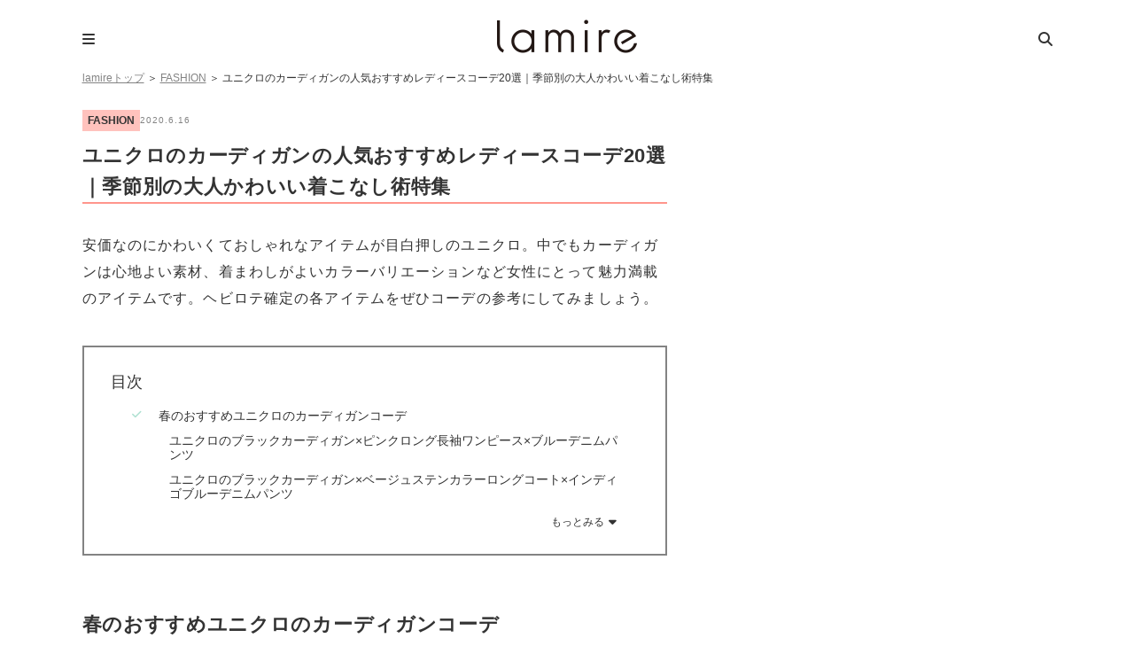

--- FILE ---
content_type: text/html; charset=UTF-8
request_url: https://lamire.jp/213177
body_size: 12841
content:
<!DOCTYPE html>
<html lang="ja">
<head>
<meta name="referrer" content="unsafe-url">
<meta charset="utf-8">
<script>window.dataLayer =  window.dataLayer || [];
dataLayer.push({'PrimaryCategory':'FASHION'});
dataLayer.push({'Categories':['FASHION']});</script>
<!-- Google Tag Manager -->
<script>(function(w,d,s,l,i){w[l]=w[l]||[];w[l].push({'gtm.start':
new Date().getTime(),event:'gtm.js'});var f=d.getElementsByTagName(s)[0],
j=d.createElement(s),dl=l!='dataLayer'?'&l='+l:'';j.async=true;j.src=
'https://www.googletagmanager.com/gtm.js?id='+i+dl;f.parentNode.insertBefore(j,f);
})(window,document,'script','dataLayer','GTM-WT9C2PJ');</script>
<!-- End Google Tag Manager -->

<meta http-equiv="x-dns-prefetch-control" content="on">
<link rel="dns-prefetch" href="//pagead2.googlesyndication.com">
<link rel="dns-prefetch" href="//googleads.g.doubleclick.net">
<link rel="dns-prefetch" href="//googleads4.g.doubleclick.net">
<link rel="dns-prefetch" href="//tpc.googlesyndication.com">
<link rel="dns-prefetch" href="//www.gstatic.com">
<meta name='robots' content='index, follow, max-image-preview:large, max-snippet:-1, max-video-preview:-1' />
	    <script>
	        var ajaxurl = "https://lamire.jp/wp-admin/admin-ajax.php";
	    </script>
	
	<!-- This site is optimized with the Yoast SEO plugin v21.1 - https://yoast.com/wordpress/plugins/seo/ -->
	<title>ユニクロのカーディガンの人気おすすめレディースコーデ20選｜季節別の大人かわいい着こなし術特集 &#8211; lamire [ラミレ]</title>
	<meta name="description" content="安価なのにかわいくておしゃれなアイテムが目白押しのユニクロ。中でもカーディガンは心地よい素材、着まわしがよいカラーバリエーションなど女性にとって魅力満載のアイテムです。ヘビロテ確定の各アイテムをぜひコーデの参考にしてみましょう。" />
	<link rel="canonical" href="https://lamire.jp/213177" />
	<link rel="next" href="https://lamire.jp/213177/2" />
	<meta property="og:locale" content="ja_JP" />
	<meta property="og:type" content="article" />
	<meta property="og:title" content="ユニクロのカーディガンの人気おすすめレディースコーデ20選｜季節別の大人かわいい着こなし術特集 - lamire [ラミレ]" />
	<meta property="og:description" content="安価なのにかわいくておしゃれなアイテムが目白押しのユニクロ。中でもカーディガンは心地よい素材、着まわしがよいカラーバリエーションなど女性にとって魅力満載のアイテムです。ヘビロテ確定の各アイテムをぜひコーデの参考にしてみましょう。" />
	<meta property="og:url" content="https://lamire.jp/213177" />
	<meta property="og:site_name" content="lamire [ラミレ]" />
	<meta property="article:publisher" content="https://www.facebook.com/xzcloset" />
	<meta property="article:published_time" content="2020-06-16T12:33:11+00:00" />
	<meta property="article:modified_time" content="2021-06-23T18:24:35+00:00" />
	<meta property="og:image" content="https://image.lamire.jp/wp-content/uploads/2021/05/18110015/qulfrlke5uab4ceje9my-1.jpg" />
	<meta property="og:image:width" content="640" />
	<meta property="og:image:height" content="765" />
	<meta property="og:image:type" content="image/jpeg" />
	<meta name="author" content="lamire編集部" />
	<meta name="twitter:card" content="summary_large_image" />
	<meta name="twitter:creator" content="@lamire_jp" />
	<meta name="twitter:site" content="@lamire_jp" />
	<meta name="twitter:label1" content="執筆者" />
	<meta name="twitter:data1" content="lamire編集部" />
	<script type="application/ld+json" class="yoast-schema-graph">{"@context":"https://schema.org","@graph":[{"@type":"WebPage","@id":"https://lamire.jp/213177","url":"https://lamire.jp/213177","name":"ユニクロのカーディガンの人気おすすめレディースコーデ20選｜季節別の大人かわいい着こなし術特集 - lamire [ラミレ]","isPartOf":{"@id":"https://lamire.jp/#website"},"primaryImageOfPage":{"@id":"https://lamire.jp/213177#primaryimage"},"image":{"@id":"https://lamire.jp/213177#primaryimage"},"thumbnailUrl":"https://lamire.jp/wp-content/uploads/2021/05/qulfrlke5uab4ceje9my-1.jpg","datePublished":"2020-06-16T12:33:11+00:00","dateModified":"2021-06-23T18:24:35+00:00","author":{"@id":"https://lamire.jp/#/schema/person/e7ee9c7a4b6a172e72f3f3b33e69a73a"},"description":"安価なのにかわいくておしゃれなアイテムが目白押しのユニクロ。中でもカーディガンは心地よい素材、着まわしがよいカラーバリエーションなど女性にとって魅力満載のアイテムです。ヘビロテ確定の各アイテムをぜひコーデの参考にしてみましょう。","breadcrumb":{"@id":"https://lamire.jp/213177#breadcrumb"},"inLanguage":"ja","potentialAction":[{"@type":"ReadAction","target":["https://lamire.jp/213177"]}]},{"@type":"ImageObject","inLanguage":"ja","@id":"https://lamire.jp/213177#primaryimage","url":"https://lamire.jp/wp-content/uploads/2021/05/qulfrlke5uab4ceje9my-1.jpg","contentUrl":"https://lamire.jp/wp-content/uploads/2021/05/qulfrlke5uab4ceje9my-1.jpg","width":640,"height":765,"caption":"ホワイトカーディガンとブルーパーカーのコーデ"},{"@type":"BreadcrumbList","@id":"https://lamire.jp/213177#breadcrumb","itemListElement":[{"@type":"ListItem","position":1,"name":"lamireトップ","item":"https://lamire.jp/"},{"@type":"ListItem","position":2,"name":"FASHION"}]},{"@type":"WebSite","@id":"https://lamire.jp/#website","url":"https://lamire.jp/","name":"lamire [ラミレ]","description":"普段のわたしを、ちょっとステキに","potentialAction":[{"@type":"SearchAction","target":{"@type":"EntryPoint","urlTemplate":"https://lamire.jp/?s={search_term_string}"},"query-input":"required name=search_term_string"}],"inLanguage":"ja"},{"@type":"Person","@id":"https://lamire.jp/#/schema/person/e7ee9c7a4b6a172e72f3f3b33e69a73a","name":"lamire編集部","image":{"@type":"ImageObject","inLanguage":"ja","@id":"https://lamire.jp/#/schema/person/image/","url":"https://lamire.jp/wp-content/uploads/2020/02/lamire_icon-160x160.png","contentUrl":"https://lamire.jp/wp-content/uploads/2020/02/lamire_icon-160x160.png","caption":"lamire編集部"},"url":"https://lamire.jp/author/sp-kanri"}]}</script>
	<!-- / Yoast SEO plugin. -->


<link rel='stylesheet' id='yarppRelatedCss-css' href='https://lamire.jp/wp-content/plugins/yet-another-related-posts-plugin/style/related.css?ver=6.1.9' type='text/css' media='all' />
<link rel='stylesheet' id='sbi_styles-css' href='https://lamire.jp/wp-content/plugins/instagram-feed/css/sbi-styles.min.css?ver=6.10.0' type='text/css' media='all' />
<link rel='stylesheet' id='wp-block-library-css' href='https://lamire.jp/wp-includes/css/dist/block-library/style.min.css?ver=6.1.9' type='text/css' media='all' />
<link rel='stylesheet' id='liquid-block-speech-css' href='https://lamire.jp/wp-content/plugins/liquid-speech-balloon/css/block.css?ver=6.1.9' type='text/css' media='all' />
<link rel='stylesheet' id='classic-theme-styles-css' href='https://lamire.jp/wp-includes/css/classic-themes.min.css?ver=1' type='text/css' media='all' />
<style id='global-styles-inline-css' type='text/css'>
body{--wp--preset--color--black: #000000;--wp--preset--color--cyan-bluish-gray: #abb8c3;--wp--preset--color--white: #ffffff;--wp--preset--color--pale-pink: #f78da7;--wp--preset--color--vivid-red: #cf2e2e;--wp--preset--color--luminous-vivid-orange: #ff6900;--wp--preset--color--luminous-vivid-amber: #fcb900;--wp--preset--color--light-green-cyan: #7bdcb5;--wp--preset--color--vivid-green-cyan: #00d084;--wp--preset--color--pale-cyan-blue: #8ed1fc;--wp--preset--color--vivid-cyan-blue: #0693e3;--wp--preset--color--vivid-purple: #9b51e0;--wp--preset--gradient--vivid-cyan-blue-to-vivid-purple: linear-gradient(135deg,rgba(6,147,227,1) 0%,rgb(155,81,224) 100%);--wp--preset--gradient--light-green-cyan-to-vivid-green-cyan: linear-gradient(135deg,rgb(122,220,180) 0%,rgb(0,208,130) 100%);--wp--preset--gradient--luminous-vivid-amber-to-luminous-vivid-orange: linear-gradient(135deg,rgba(252,185,0,1) 0%,rgba(255,105,0,1) 100%);--wp--preset--gradient--luminous-vivid-orange-to-vivid-red: linear-gradient(135deg,rgba(255,105,0,1) 0%,rgb(207,46,46) 100%);--wp--preset--gradient--very-light-gray-to-cyan-bluish-gray: linear-gradient(135deg,rgb(238,238,238) 0%,rgb(169,184,195) 100%);--wp--preset--gradient--cool-to-warm-spectrum: linear-gradient(135deg,rgb(74,234,220) 0%,rgb(151,120,209) 20%,rgb(207,42,186) 40%,rgb(238,44,130) 60%,rgb(251,105,98) 80%,rgb(254,248,76) 100%);--wp--preset--gradient--blush-light-purple: linear-gradient(135deg,rgb(255,206,236) 0%,rgb(152,150,240) 100%);--wp--preset--gradient--blush-bordeaux: linear-gradient(135deg,rgb(254,205,165) 0%,rgb(254,45,45) 50%,rgb(107,0,62) 100%);--wp--preset--gradient--luminous-dusk: linear-gradient(135deg,rgb(255,203,112) 0%,rgb(199,81,192) 50%,rgb(65,88,208) 100%);--wp--preset--gradient--pale-ocean: linear-gradient(135deg,rgb(255,245,203) 0%,rgb(182,227,212) 50%,rgb(51,167,181) 100%);--wp--preset--gradient--electric-grass: linear-gradient(135deg,rgb(202,248,128) 0%,rgb(113,206,126) 100%);--wp--preset--gradient--midnight: linear-gradient(135deg,rgb(2,3,129) 0%,rgb(40,116,252) 100%);--wp--preset--duotone--dark-grayscale: url('#wp-duotone-dark-grayscale');--wp--preset--duotone--grayscale: url('#wp-duotone-grayscale');--wp--preset--duotone--purple-yellow: url('#wp-duotone-purple-yellow');--wp--preset--duotone--blue-red: url('#wp-duotone-blue-red');--wp--preset--duotone--midnight: url('#wp-duotone-midnight');--wp--preset--duotone--magenta-yellow: url('#wp-duotone-magenta-yellow');--wp--preset--duotone--purple-green: url('#wp-duotone-purple-green');--wp--preset--duotone--blue-orange: url('#wp-duotone-blue-orange');--wp--preset--font-size--small: 13px;--wp--preset--font-size--medium: 20px;--wp--preset--font-size--large: 36px;--wp--preset--font-size--x-large: 42px;--wp--preset--spacing--20: 0.44rem;--wp--preset--spacing--30: 0.67rem;--wp--preset--spacing--40: 1rem;--wp--preset--spacing--50: 1.5rem;--wp--preset--spacing--60: 2.25rem;--wp--preset--spacing--70: 3.38rem;--wp--preset--spacing--80: 5.06rem;}:where(.is-layout-flex){gap: 0.5em;}body .is-layout-flow > .alignleft{float: left;margin-inline-start: 0;margin-inline-end: 2em;}body .is-layout-flow > .alignright{float: right;margin-inline-start: 2em;margin-inline-end: 0;}body .is-layout-flow > .aligncenter{margin-left: auto !important;margin-right: auto !important;}body .is-layout-constrained > .alignleft{float: left;margin-inline-start: 0;margin-inline-end: 2em;}body .is-layout-constrained > .alignright{float: right;margin-inline-start: 2em;margin-inline-end: 0;}body .is-layout-constrained > .aligncenter{margin-left: auto !important;margin-right: auto !important;}body .is-layout-constrained > :where(:not(.alignleft):not(.alignright):not(.alignfull)){max-width: var(--wp--style--global--content-size);margin-left: auto !important;margin-right: auto !important;}body .is-layout-constrained > .alignwide{max-width: var(--wp--style--global--wide-size);}body .is-layout-flex{display: flex;}body .is-layout-flex{flex-wrap: wrap;align-items: center;}body .is-layout-flex > *{margin: 0;}:where(.wp-block-columns.is-layout-flex){gap: 2em;}.has-black-color{color: var(--wp--preset--color--black) !important;}.has-cyan-bluish-gray-color{color: var(--wp--preset--color--cyan-bluish-gray) !important;}.has-white-color{color: var(--wp--preset--color--white) !important;}.has-pale-pink-color{color: var(--wp--preset--color--pale-pink) !important;}.has-vivid-red-color{color: var(--wp--preset--color--vivid-red) !important;}.has-luminous-vivid-orange-color{color: var(--wp--preset--color--luminous-vivid-orange) !important;}.has-luminous-vivid-amber-color{color: var(--wp--preset--color--luminous-vivid-amber) !important;}.has-light-green-cyan-color{color: var(--wp--preset--color--light-green-cyan) !important;}.has-vivid-green-cyan-color{color: var(--wp--preset--color--vivid-green-cyan) !important;}.has-pale-cyan-blue-color{color: var(--wp--preset--color--pale-cyan-blue) !important;}.has-vivid-cyan-blue-color{color: var(--wp--preset--color--vivid-cyan-blue) !important;}.has-vivid-purple-color{color: var(--wp--preset--color--vivid-purple) !important;}.has-black-background-color{background-color: var(--wp--preset--color--black) !important;}.has-cyan-bluish-gray-background-color{background-color: var(--wp--preset--color--cyan-bluish-gray) !important;}.has-white-background-color{background-color: var(--wp--preset--color--white) !important;}.has-pale-pink-background-color{background-color: var(--wp--preset--color--pale-pink) !important;}.has-vivid-red-background-color{background-color: var(--wp--preset--color--vivid-red) !important;}.has-luminous-vivid-orange-background-color{background-color: var(--wp--preset--color--luminous-vivid-orange) !important;}.has-luminous-vivid-amber-background-color{background-color: var(--wp--preset--color--luminous-vivid-amber) !important;}.has-light-green-cyan-background-color{background-color: var(--wp--preset--color--light-green-cyan) !important;}.has-vivid-green-cyan-background-color{background-color: var(--wp--preset--color--vivid-green-cyan) !important;}.has-pale-cyan-blue-background-color{background-color: var(--wp--preset--color--pale-cyan-blue) !important;}.has-vivid-cyan-blue-background-color{background-color: var(--wp--preset--color--vivid-cyan-blue) !important;}.has-vivid-purple-background-color{background-color: var(--wp--preset--color--vivid-purple) !important;}.has-black-border-color{border-color: var(--wp--preset--color--black) !important;}.has-cyan-bluish-gray-border-color{border-color: var(--wp--preset--color--cyan-bluish-gray) !important;}.has-white-border-color{border-color: var(--wp--preset--color--white) !important;}.has-pale-pink-border-color{border-color: var(--wp--preset--color--pale-pink) !important;}.has-vivid-red-border-color{border-color: var(--wp--preset--color--vivid-red) !important;}.has-luminous-vivid-orange-border-color{border-color: var(--wp--preset--color--luminous-vivid-orange) !important;}.has-luminous-vivid-amber-border-color{border-color: var(--wp--preset--color--luminous-vivid-amber) !important;}.has-light-green-cyan-border-color{border-color: var(--wp--preset--color--light-green-cyan) !important;}.has-vivid-green-cyan-border-color{border-color: var(--wp--preset--color--vivid-green-cyan) !important;}.has-pale-cyan-blue-border-color{border-color: var(--wp--preset--color--pale-cyan-blue) !important;}.has-vivid-cyan-blue-border-color{border-color: var(--wp--preset--color--vivid-cyan-blue) !important;}.has-vivid-purple-border-color{border-color: var(--wp--preset--color--vivid-purple) !important;}.has-vivid-cyan-blue-to-vivid-purple-gradient-background{background: var(--wp--preset--gradient--vivid-cyan-blue-to-vivid-purple) !important;}.has-light-green-cyan-to-vivid-green-cyan-gradient-background{background: var(--wp--preset--gradient--light-green-cyan-to-vivid-green-cyan) !important;}.has-luminous-vivid-amber-to-luminous-vivid-orange-gradient-background{background: var(--wp--preset--gradient--luminous-vivid-amber-to-luminous-vivid-orange) !important;}.has-luminous-vivid-orange-to-vivid-red-gradient-background{background: var(--wp--preset--gradient--luminous-vivid-orange-to-vivid-red) !important;}.has-very-light-gray-to-cyan-bluish-gray-gradient-background{background: var(--wp--preset--gradient--very-light-gray-to-cyan-bluish-gray) !important;}.has-cool-to-warm-spectrum-gradient-background{background: var(--wp--preset--gradient--cool-to-warm-spectrum) !important;}.has-blush-light-purple-gradient-background{background: var(--wp--preset--gradient--blush-light-purple) !important;}.has-blush-bordeaux-gradient-background{background: var(--wp--preset--gradient--blush-bordeaux) !important;}.has-luminous-dusk-gradient-background{background: var(--wp--preset--gradient--luminous-dusk) !important;}.has-pale-ocean-gradient-background{background: var(--wp--preset--gradient--pale-ocean) !important;}.has-electric-grass-gradient-background{background: var(--wp--preset--gradient--electric-grass) !important;}.has-midnight-gradient-background{background: var(--wp--preset--gradient--midnight) !important;}.has-small-font-size{font-size: var(--wp--preset--font-size--small) !important;}.has-medium-font-size{font-size: var(--wp--preset--font-size--medium) !important;}.has-large-font-size{font-size: var(--wp--preset--font-size--large) !important;}.has-x-large-font-size{font-size: var(--wp--preset--font-size--x-large) !important;}
.wp-block-navigation a:where(:not(.wp-element-button)){color: inherit;}
:where(.wp-block-columns.is-layout-flex){gap: 2em;}
.wp-block-pullquote{font-size: 1.5em;line-height: 1.6;}
</style>
<link rel='stylesheet' id='ppress-frontend-css' href='https://lamire.jp/wp-content/plugins/wp-user-avatar/assets/css/frontend.min.css?ver=4.16.8' type='text/css' media='all' />
<link rel='stylesheet' id='ppress-flatpickr-css' href='https://lamire.jp/wp-content/plugins/wp-user-avatar/assets/flatpickr/flatpickr.min.css?ver=4.16.8' type='text/css' media='all' />
<link rel='stylesheet' id='ppress-select2-css' href='https://lamire.jp/wp-content/plugins/wp-user-avatar/assets/select2/select2.min.css?ver=6.1.9' type='text/css' media='all' />
<link rel='stylesheet' id='yyi_rinker_stylesheet-css' href='https://lamire.jp/wp-content/plugins/yyi-rinker/css/style.css?v=1.1.10&#038;ver=6.1.9' type='text/css' media='all' />
<link rel='stylesheet' id='jquery-ui-autocomplete-style-css' href='https://lamire.jp/wp-content/themes/lamire-theme/asset/lib/jquery-ui-1.12.1.autocomplete/jquery-ui.min.css?ver=6.1.9&ts=1stkqfj' type='text/css' media='all' />
<link rel='stylesheet' id='font-ubuntu-css' href='https://fonts.googleapis.com/css?family=Ubuntu%3A400%2C500%2C700&#038;ver=6.1.9' type='text/css' media='all' />
<link rel='stylesheet' id='font-awesome-css' href='https://cdnjs.cloudflare.com/ajax/libs/font-awesome/6.5.1/css/all.min.css?ver=6.1.9' type='text/css' media='all' />
<link rel='stylesheet' id='sp-slick-css' href='https://lamire.jp/wp-content/themes/lamire-theme/asset/lib/slick/slick.css?ver=6.1.9&ts=1stkqfj' type='text/css' media='all' />
<link rel='stylesheet' id='sp-slick-theme-css' href='https://lamire.jp/wp-content/themes/lamire-theme/asset/lib/slick/slick-theme.css?ver=6.1.9&ts=1stkqfj' type='text/css' media='all' />
<link rel='stylesheet' id='pc-style-css' href='https://lamire.jp/wp-content/themes/lamire-theme/asset/css/pc.css?ver=6.1.9&ts=1stkqfj' type='text/css' media='all' />
<link rel='stylesheet' id='taxopress-frontend-css-css' href='https://lamire.jp/wp-content/plugins/simple-tags/assets/frontend/css/frontend.css?ver=3.43.0' type='text/css' media='all' />
<link rel='stylesheet' id='wp-associate-post-r2-css' href='https://lamire.jp/wp-content/plugins/wp-associate-post-r2/css/skin-standard.css?ver=5.0.1' type='text/css' media='all' />
<link rel='stylesheet' id='yesno_style-css' href='https://lamire.jp/wp-content/plugins/yesno/css/style.css?ver=1.0.12' type='text/css' media='all' />
<link rel='stylesheet' id='enlighterjs-css' href='https://lamire.jp/wp-content/plugins/enlighter/cache/enlighterjs.min.css?ver=VIKvxSB9aMNSred' type='text/css' media='all' />
<!--n2css--><!--n2js--><script type='text/javascript' src='https://lamire.jp/wp-includes/js/jquery/jquery.min.js?ver=3.6.1' id='jquery-core-js'></script>
<script type='text/javascript' src='https://lamire.jp/wp-includes/js/jquery/jquery-migrate.min.js?ver=3.3.2' id='jquery-migrate-js'></script>
<script type='text/javascript' src='https://lamire.jp/wp-content/plugins/wp-user-avatar/assets/flatpickr/flatpickr.min.js?ver=4.16.8' id='ppress-flatpickr-js'></script>
<script type='text/javascript' src='https://lamire.jp/wp-content/plugins/wp-user-avatar/assets/select2/select2.min.js?ver=4.16.8' id='ppress-select2-js'></script>
<script type='text/javascript' src='https://lamire.jp/wp-content/themes/lamire-theme/asset/lib/jquery.inview.min.js?ver=6.1.9&ts=1stkqfj' id='jquery-inview-js'></script>
<script type='text/javascript' src='https://lamire.jp/wp-content/themes/lamire-theme/asset/js/base.js?ver=6.1.9&ts=1stkqfj' id='base-script-js'></script>
<script type='text/javascript' src='https://lamire.jp/wp-content/themes/lamire-theme/asset/lib/jquery.cookie.min.js?ver=6.1.9&ts=1stkqfj' id='jquery-cookie-js'></script>
<script type='text/javascript' src='https://lamire.jp/wp-content/themes/lamire-theme/asset/lib/jquery.rwdImageMaps.min.js?ver=6.1.9&ts=1stkqfj' id='jquery-rddimagemap-js'></script>
<script type='text/javascript' src='https://lamire.jp/wp-content/themes/lamire-theme/asset/lib/slick/slick.min.js?ver=6.1.9&ts=1stkqfj' id='sp-slick-js'></script>
<script type='text/javascript' src='https://lamire.jp/wp-content/themes/lamire-theme/asset/lib/object-fit-images-master/dist/ofi.min.js?ver=6.1.9&ts=1stkqfj' id='pc-ofi-js'></script>
<script type='text/javascript' src='https://lamire.jp/wp-content/themes/lamire-theme/asset/js/pc.js?ver=6.1.9&ts=1stkqfj' id='pc-script-js'></script>
<script type='text/javascript' src='https://lamire.jp/wp-content/plugins/simple-tags/assets/frontend/js/frontend.js?ver=3.43.0' id='taxopress-frontend-js-js'></script>
<link rel="https://api.w.org/" href="https://lamire.jp/wp-json/" /><link rel="alternate" type="application/json" href="https://lamire.jp/wp-json/wp/v2/posts/213177" /><link rel='shortlink' href='https://lamire.jp/?p=213177' />
<link rel="alternate" type="application/json+oembed" href="https://lamire.jp/wp-json/oembed/1.0/embed?url=https%3A%2F%2Flamire.jp%2F213177" />
<link rel="alternate" type="text/xml+oembed" href="https://lamire.jp/wp-json/oembed/1.0/embed?url=https%3A%2F%2Flamire.jp%2F213177&#038;format=xml" />
<style type="text/css">.liquid-speech-balloon-00 .liquid-speech-balloon-avatar { background-image: url("https://lamire.jp/wp-content/uploads/2020/11/14142908/94a2e08152393f032a116b294e6e0228.png"); } .liquid-speech-balloon-01 .liquid-speech-balloon-avatar { background-image: url("https://lamire.jp/wp-content/uploads/2020/12/22190110/lamire_icon-160x160-1-e1608631808579.png"); } .liquid-speech-balloon-02 .liquid-speech-balloon-avatar { background-image: url("https://lamire.jp/wp-content/uploads/2020/12/22192214/ee1f7548f79b5da13e255af93556e661-e1608632546864.png"); } .liquid-speech-balloon-00 .liquid-speech-balloon-avatar::after { content: "宅食用"; } .liquid-speech-balloon-01 .liquid-speech-balloon-avatar::after { content: "ラミレ編集部"; } .liquid-speech-balloon-02 .liquid-speech-balloon-avatar::after { content: "ナッシュ〇〇さん"; } </style>
<!-- Markup (JSON-LD) structured in schema.org ver.4.8.1 START -->
<script type="application/ld+json">
{
    "@context": "https://schema.org",
    "@type": "Article",
    "mainEntityOfPage": {
        "@type": "WebPage",
        "@id": "https://lamire.jp/213177"
    },
    "headline": "ユニクロのカーディガンの人気おすすめレディースコーデ20選｜季節別の大人かわいい着こなし術特集",
    "datePublished": "2020-06-16T21:33:11+0900",
    "dateModified": "2021-06-24T03:24:35+0900",
    "author": {
        "@type": "Person",
        "name": "lamire編集部"
    },
    "description": "春のおすすめユニクロのカーディガンコーデ春先はぜひ明るいカラーリングのアイテムを着こなしたいものですが、まだまだ風が冷たい季節。生地のしっかりしたアイテム選びをするのが大切です。ユニクロのブラックカーディガン×ピンクロン",
    "image": {
        "@type": "ImageObject",
        "url": "https://lamire.jp/wp-content/uploads/2021/05/qulfrlke5uab4ceje9my-1.jpg",
        "width": 640,
        "height": 765
    },
    "publisher": {
        "@type": "Organization",
        "name": "株式会社lamire"
    }
}
</script>
<!-- Markup (JSON-LD) structured in schema.org END -->
<style>
.yyi-rinker-images {
    display: flex;
    justify-content: center;
    align-items: center;
    position: relative;

}
div.yyi-rinker-image img.yyi-rinker-main-img.hidden {
    display: none;
}

.yyi-rinker-images-arrow {
    cursor: pointer;
    position: absolute;
    top: 50%;
    display: block;
    margin-top: -11px;
    opacity: 0.6;
    width: 22px;
}

.yyi-rinker-images-arrow-left{
    left: -10px;
}
.yyi-rinker-images-arrow-right{
    right: -10px;
}

.yyi-rinker-images-arrow-left.hidden {
    display: none;
}

.yyi-rinker-images-arrow-right.hidden {
    display: none;
}
div.yyi-rinker-contents.yyi-rinker-design-tate  div.yyi-rinker-box{
    flex-direction: column;
}

div.yyi-rinker-contents.yyi-rinker-design-slim div.yyi-rinker-box .yyi-rinker-links {
    flex-direction: column;
}

div.yyi-rinker-contents.yyi-rinker-design-slim div.yyi-rinker-info {
    width: 100%;
}

div.yyi-rinker-contents.yyi-rinker-design-slim .yyi-rinker-title {
    text-align: center;
}

div.yyi-rinker-contents.yyi-rinker-design-slim .yyi-rinker-links {
    text-align: center;
}
div.yyi-rinker-contents.yyi-rinker-design-slim .yyi-rinker-image {
    margin: auto;
}

div.yyi-rinker-contents.yyi-rinker-design-slim div.yyi-rinker-info ul.yyi-rinker-links li {
	align-self: stretch;
}
div.yyi-rinker-contents.yyi-rinker-design-slim div.yyi-rinker-box div.yyi-rinker-info {
	padding: 0;
}
div.yyi-rinker-contents.yyi-rinker-design-slim div.yyi-rinker-box {
	flex-direction: column;
	padding: 14px 5px 0;
}

.yyi-rinker-design-slim div.yyi-rinker-box div.yyi-rinker-info {
	text-align: center;
}

.yyi-rinker-design-slim div.price-box span.price {
	display: block;
}

div.yyi-rinker-contents.yyi-rinker-design-slim div.yyi-rinker-info div.yyi-rinker-title a{
	font-size:16px;
}

div.yyi-rinker-contents.yyi-rinker-design-slim ul.yyi-rinker-links li.amazonkindlelink:before,  div.yyi-rinker-contents.yyi-rinker-design-slim ul.yyi-rinker-links li.amazonlink:before,  div.yyi-rinker-contents.yyi-rinker-design-slim ul.yyi-rinker-links li.rakutenlink:before,  div.yyi-rinker-contents.yyi-rinker-design-slim ul.yyi-rinker-links li.yahoolink:before {
	font-size:12px;
}

div.yyi-rinker-contents.yyi-rinker-design-slim ul.yyi-rinker-links li a {
	font-size: 13px;
}
.entry-content ul.yyi-rinker-links li {
	padding: 0;
}

				</style><meta name="apple-mobile-web-app-title" content="lamire"><style type="text/css">.oembed-instagram{box-shadow: 1px 1px 3px #efefef;  background-color: #ffffff; border: 1px solid #f5f5f5; margin: 1em 5px; padding: 8px;}.oembed-instagram iframe{display: block; margin: 0 auto; max-width: 100%; box-sizing: border-box;}</style>
<meta property="aja:author" content="213177" />
<meta property="aja:kv.genre" content="FASHION" />
<link rel="icon" href="https://lamire.jp/wp-content/uploads/2018/08/logo_square-160x160.png" sizes="32x32" />
<link rel="icon" href="https://lamire.jp/wp-content/uploads/2018/08/logo_square.png" sizes="192x192" />
<link rel="apple-touch-icon" href="https://lamire.jp/wp-content/uploads/2018/08/logo_square.png" />
<meta name="msapplication-TileImage" content="https://lamire.jp/wp-content/uploads/2018/08/logo_square.png" />
	

</head>
<body class="post-template-default single single-post postid-213177 single-format-standard">
<!-- Google Tag Manager (noscript) -->
<noscript><iframe src="https://www.googletagmanager.com/ns.html?id=GTM-WT9C2PJ"
height="0" width="0" style="display:none;visibility:hidden"></iframe></noscript>
<!-- End Google Tag Manager (noscript) -->


<div class="page-container">
	<header class="page-header">
	<!-- ロゴ -->
	<div class="page-header-logo">
					<p><a href="https://lamire.jp" rel="nofollow">lamire [ラミレ]</a></p>
			</div>
	
	<!-- メニュー -->
    <div class="menubox">
        <input type="checkbox" id="menu-btn-check">
        <label for="menu-btn-check" class="page-header-btn-menu"></label>
        <div class="menu-content">
            <div class="menu-content-inner">
				<ul class="menu-nav"><li><a href="https://lamire.jp/">HOME</a></li>
<li><a href="https://lamire.jp/fashion">FASHION</a></li>
<li><a href="https://lamire.jp/beauty">BEAUTY</a></li>
<li><a href="https://lamire.jp/lifestyle">LIFESTYLE</a></li>
<li><a href="https://docs.google.com/forms/d/e/1FAIpQLSfIfg4RE30r7xqQL6BsM5Boh5nM1hxU2wWXFtdy_mcBszmrDw/viewform">お問い合わせ</a></li>
</ul>			</div>
		</div>
	</div>
	
	<!-- 検索 -->
    <div class="searchbox">
        <input type="checkbox" id="search-btn-check">
        <label for="search-btn-check" class="page-header-btn-search"></label>
        <div class="search-content">
            <div class="search-content-inner">
                <p>記事を検索する</p>
                <form method="get" class="searchform" action="https://lamire.jp/">
                    <input type="hidden" name="post_type[]" value="post">
                    <input type="hidden" name="orderby[post_date]" value="desc">
                    <input type="hidden" name="post_status[]" value="publish">

                    <input type="text" placeholder="検索ワードを入力" name="s" id="s" class="searchfield" value="" />
                    <input type="submit" value="&#xf002;" alt="検索" title="検索" class="page-header-submit-search">
                </form>
            </div>
        </div>
    </div>
</header>

    
                    
        <p id="breadcrumbs"><span><span><a href="https://lamire.jp/">lamireトップ</a></span> ＞ <span><a href="https://lamire.jp/fashion">FASHION</a></span> ＞ <span class="breadcrumb_last" aria-current="page">ユニクロのカーディガンの人気おすすめレディースコーデ20選｜季節別の大人かわいい着こなし術特集</span></span></p>        
        

	<div class="page-body">
		<div class="page-body-main">
				<div class="xz-section">
		<article class="entry">
			<div class="entry-header --no-margin-top">
                <div class="infoArea">
                    <p>FASHION</p>
                    <p class="days">2020.6.16</p>
                </div>
                
				<div class="entry-header-title"><h1 class="entry-title" itemprop="headline">ユニクロのカーディガンの人気おすすめレディースコーデ20選｜季節別の大人かわいい着こなし術特集</h1></div>
                
                                                            <div class="entry-header-preface">安価なのにかわいくておしゃれなアイテムが目白押しのユニクロ。中でもカーディガンは心地よい素材、着まわしがよいカラーバリエーションなど女性にとって魅力満載のアイテムです。ヘビロテ確定の各アイテムをぜひコーデの参考にしてみましょう。</div>
                                    				

				                
                
								<div class="toc_list">
					<p class="toc_title">目次</p>
					<div class="toc">
						<ul class="ez-toc-list"><li class="toc__h2"><a class="toc__link" href="#outline__1">春のおすすめユニクロのカーディガンコーデ</a></li><li class="toc__h3"><a class="toc__link" href="#outline__2">ユニクロのブラックカーディガン×ピンクロング長袖ワンピース×ブルーデニムパンツ</a></li><li class="toc__h3"><a class="toc__link" href="#outline__3">ユニクロのブラックカーディガン×ベージュステンカラーロングコート×インディゴブルーデニムパンツ</a></li></ul><ul class="ez-toc-list" style="display: none"><li class="toc__h3"><a class="toc__link" href="https://lamire.jp/213177/2#outline__4">ユニクロのホワイトクロップド丈カーディガン×ボーダープルオーバー×ブルーハイウエストストレートデニムパンツ</a></li><li class="toc__h3"><a class="toc__link" href="https://lamire.jp/213177/2#outline__5">ユニクロのライトグリーンクロップド丈カーディガン×ボーダー長袖プルオーバー×オフホワイトセンタープレスストレートパンツ</a></li><li class="toc__h3"><a class="toc__link" href="https://lamire.jp/213177/2#outline__6">ユニクロのホワイトワイドスリーブカーディガン×ベージュボーダーラウンドネックカットソー×ブラックハイウエストサテンワイドパンツ</a></li><li class="toc__h2"><a class="toc__link" href="https://lamire.jp/213177/3#outline__7">夏のおすすめユニクロのカーディガンコーデ</a></li><li class="toc__h3"><a class="toc__link" href="https://lamire.jp/213177/3#outline__8">ユニクロのブラックカーディガン×ホワイトクルーネック半袖Tシャツ×ブルーマキシフレアスカート</a></li><li class="toc__h3"><a class="toc__link" href="https://lamire.jp/213177/3#outline__9">ユニクロのイエローカーディガン×ホワイトクルーネック半袖Tシャツ×ライトブルーセンタープレスアンクルパンツ</a></li><li class="toc__h3"><a class="toc__link" href="https://lamire.jp/213177/4#outline__10">ユニクロのラベンダーカーディガン×ホワイトノースリーブTシャツ×ブラックドット柄ティアードロングスカート</a></li><li class="toc__h3"><a class="toc__link" href="https://lamire.jp/213177/4#outline__11">ユニクロのグレーカーディガン×ブルーノースリーブミモレ丈ワッシャーワンピース×グレーアンクルストラップサンダル</a></li><li class="toc__h3"><a class="toc__link" href="https://lamire.jp/213177/4#outline__12">ユニクロのブルーカーディガン×ホワイトボリュームスリーブティアードロングフレアシャツワンピース×クリアサンダル</a></li><li class="toc__h2"><a class="toc__link" href="https://lamire.jp/213177/5#outline__13">秋のおすすめユニクロのカーディガンコーデ</a></li><li class="toc__h3"><a class="toc__link" href="https://lamire.jp/213177/5#outline__14">ユニクロのホワイトクロップド丈カーディガン×ホワイトプルオーバー×ライトグリーンセンタープレスフレアパンツ</a></li><li class="toc__h3"><a class="toc__link" href="https://lamire.jp/213177/5#outline__15">ユニクロのブラックカーディガン×ボーダーボートネック長袖プルオーバー×ライトブルーワイドデニムサロペット</a></li><li class="toc__h3"><a class="toc__link" href="https://lamire.jp/213177/6#outline__16">ユニクロのライトグレーロング丈カーディガン×ダークグレークルーネックTシャツ×ホワイトセンタープレスハイウエストストレートパンツ</a></li><li class="toc__h3"><a class="toc__link" href="https://lamire.jp/213177/6#outline__17">ユニクロのブラック長袖カーディガン×ブラックティアードロングワンピース×ブラックスポーツサンダル</a></li><li class="toc__h3"><a class="toc__link" href="https://lamire.jp/213177/6#outline__18">ユニクロのクロップド丈ブラックカーディガン×ブルーヘンリーネックコットンスリッドロングワンピース×ブラックワイドパンツ</a></li><li class="toc__h2"><a class="toc__link" href="https://lamire.jp/213177/7#outline__19">冬のおすすめユニクロのカーディガンコーデ</a></li><li class="toc__h3"><a class="toc__link" href="https://lamire.jp/213177/7#outline__20">ユニクロのボアフリースアイボリーカーディガン×ベージュボトルネックフレアニットワンピース×ブラウンヒールブーティ</a></li><li class="toc__h3"><a class="toc__link" href="https://lamire.jp/213177/7#outline__21">ユニクロのベージュボアカーディガン×ホワイトハイネックニット×ブラウン花柄フレアスカート</a></li><li class="toc__h3"><a class="toc__link" href="https://lamire.jp/213177/8#outline__22">ユニクロのオフホワイトボアフリースカーディガン×アイボリー花柄フレアワンピース×ブラウンチャンキーヒールブーティ</a></li><li class="toc__h3"><a class="toc__link" href="https://lamire.jp/213177/8#outline__23">ユニクロのホワイトVネックカーディガン×ブラックタートルネックニット×ネイビーチェック柄ロングフレアスカート</a></li><li class="toc__h3"><a class="toc__link" href="https://lamire.jp/213177/8#outline__24">ユニクロのホワイトボアフリースカーディガン×ブルーパーカー×グレーロングデニムスカート</a></li><li class="toc__h2"><a class="toc__link" href="https://lamire.jp/213177/9#outline__25">まとめ</a></li></ul>												<div class="toc_more">もっとみる<i class="fa fa-sort-desc"></i></div>
											</div>
				</div>
							</div>

			<div class="entry-body">
				<!-- 本文 -->
				<h2 id="outline__1">春のおすすめユニクロのカーディガンコーデ</h2>
<p>春先はぜひ明るいカラーリングのアイテムを着こなしたいものですが、まだまだ風が冷たい季節。生地のしっかりしたアイテム選びをするのが大切です。</p>
<h3 id="outline__2">ユニクロのブラックカーディガン×ピンクロング長袖ワンピース×ブルーデニムパンツ</h3>
<p><img decoding="async" class="alignnone size-full wp-image-449754" src="https://lamire.jp/wp-content/uploads/2021/05/18102307/kmhmcqmtowvejrnwauzz.jpg" alt="ピンクワンピースとホワイトパンプスのコーデ" width="640" height="640" /><span class="img-source">出典: <a href="https://cubki.jp/snaps/MTUzNT0xNjE4MjM1ODU5" rel="nofollow">#CBK</a></span></p>
<p>トレンドのピンクロングワンピには、ブラックのカーディガンがよく合います。</p>
<h3 id="outline__3">ユニクロのブラックカーディガン×ベージュステンカラーロングコート×インディゴブルーデニムパンツ</h3>
<p><img decoding="async" loading="lazy" class="alignnone size-full wp-image-449764" src="https://lamire.jp/wp-content/uploads/2021/05/18102800/eb9gr4nvpedm8rlil5os.jpg" alt="ベージュコートとデニムパンツのコーデ" width="640" height="640" /><span class="img-source">出典: <a href="https://cubki.jp/snaps/MTUzNT0xNjE2OTM2MDE1" rel="nofollow">#CBK</a></span></p>
<p>使い込んだ生地感が特徴のブラックカーデをサッと肩にかけた簡単コーデ。暗めのトーンでも軽やかに見えます。</p>

				<div class="page-links"><a href="https://lamire.jp/213177/2" class="post-page-numbers">
  <div class="page-text">
    <div class="page-text-info">NEXT PAGE</div>
    <div class="page-text-body">夏のおすすめユニクロのカーディガンコーデ</div>
  </div>
  </a></div><div class="page-links-number"> <span class="post-page-numbers current" aria-current="page"><span class="page-number">1</span></span> <a href="https://lamire.jp/213177/2" class="post-page-numbers"><span class="page-number">2</span></a> <a href="https://lamire.jp/213177/3" class="post-page-numbers"><span class="page-number">3</span></a> <a href="https://lamire.jp/213177/4" class="post-page-numbers"><span class="page-number">4</span></a> <a href="https://lamire.jp/213177/5" class="post-page-numbers"><span class="page-number">5</span></a> <a href="https://lamire.jp/213177/6" class="post-page-numbers"><span class="page-number">6</span></a> <a href="https://lamire.jp/213177/7" class="post-page-numbers"><span class="page-number">7</span></a> <a href="https://lamire.jp/213177/8" class="post-page-numbers"><span class="page-number">8</span></a> <a href="https://lamire.jp/213177/9" class="post-page-numbers"><span class="page-number">9</span></a></div>				
								
                
                
				<div id="readComplete"></div>
				
				<!--<div class='yarpp-related yarpp-related-none'>
</div>
-->
                                    <p class="comSyou">※本文中に第三者の画像が使用されている場合、投稿主様より掲載許諾をいただいています。</p>
                				
                			</div>
			
			<div class="entry-footer">
                <!-- 広告 -->
                                                                                                                                                			</div>
		</article>
	</div>


    <!-- このカテゴリの新着記事 -->
                    
                    <div class="xz-section">
                <div class="heading-default">
                    <h2>NEW POST</h2>
                </div>

                <div class="entry-list">
                    <ul>
                        <li class="entry-list-v-item">
	<div class="entry-list-v-item-inner">
		<a href="https://lamire.jp/460166">
			
			<div class="entry-list-v-item-thumb">
								<img class="entry-list-v-item-thumb-img object-fit-img" src="https://lamire.jp/wp-content/uploads/2021/06/29102834/goods_331649_sub62-320x320.jpg" width="320" height="320" alt="GUのウエストリボンテーパードパンツ" />
							</div>
			
            <div>
				<div class="infoArea">
					<p>FASHION</p>
					<p class="days">2021.7.06</p>
				</div>

				<div class="entry-list-v-item-text">
					<h2 class="entry-list-v-item-text-title">「いつものGUじゃない…！？」新感覚！話題の“きれいめアイテム”が超おしゃれ！</h2>
				</div>
			</div>
		</a>

	</div>
</li>

<li class="entry-list-v-item">
	<div class="entry-list-v-item-inner">
		<a href="https://lamire.jp/447210">
			
			<div class="entry-list-v-item-thumb">
								<img class="entry-list-v-item-thumb-img object-fit-img" src="https://lamire.jp/wp-content/uploads/2021/06/17163742/57caa2710ae9d5952126ceb42005287f-320x320.png" width="320" height="320" alt="アキュアーズのパンプス" />
							</div>
			
            <div>
				<div class="infoArea">
					<p>FASHION</p>
					<p class="days">2021.7.06</p>
				</div>

				<div class="entry-list-v-item-text">
					<h2 class="entry-list-v-item-text-title">足に負担がかかるのは靴のせい？シューズメーカーが作った「AcureZ」の足にやさしい快適シューズを履き比べ</h2>
				</div>
			</div>
		</a>

	</div>
</li>

<li class="entry-list-v-item">
	<div class="entry-list-v-item-inner">
		<a href="https://lamire.jp/459535">
			
			<div class="entry-list-v-item-thumb">
								<img class="entry-list-v-item-thumb-img object-fit-img" src="https://lamire.jp/wp-content/uploads/2021/07/02164336/P6220314-320x320.jpg" width="320" height="320" alt="" />
							</div>
			
            <div>
				<div class="infoArea">
					<p>FASHION</p>
					<p class="days">2021.7.05</p>
				</div>

				<div class="entry-list-v-item-text">
					<h2 class="entry-list-v-item-text-title">「パーソナルカラー診断」って何するの…？｜東京・新宿のフェリーチェで編集部が体験レビュー！</h2>
				</div>
			</div>
		</a>

	</div>
</li>

<li class="entry-list-v-item">
	<div class="entry-list-v-item-inner">
		<a href="https://lamire.jp/460109">
			
			<div class="entry-list-v-item-thumb">
								<img class="entry-list-v-item-thumb-img object-fit-img" src="https://lamire.jp/wp-content/uploads/2021/06/29093424/goods_433269_sub13-320x320.jpg" width="320" height="320" alt="リネンコットンショートパンツ" />
							</div>
			
            <div>
				<div class="infoArea">
					<p>FASHION</p>
					<p class="days">2021.7.05</p>
				</div>

				<div class="entry-list-v-item-text">
					<h2 class="entry-list-v-item-text-title">「暑さに負けないおしゃれを♪」ユニクロの“涼しげボトムス”が最高って噂！</h2>
				</div>
			</div>
		</a>

	</div>
</li>

<li class="entry-list-v-item">
	<div class="entry-list-v-item-inner">
		<a href="https://lamire.jp/458669">
			
			<div class="entry-list-v-item-thumb">
								<img class="entry-list-v-item-thumb-img object-fit-img" src="https://lamire.jp/wp-content/uploads/2021/06/27163103/goods_331398_sub62-320x320.jpg" width="320" height="320" alt="ブラフィールレーシーキャミソール" />
							</div>
			
            <div>
				<div class="infoArea">
					<p>FASHION</p>
					<p class="days">2021.7.05</p>
				</div>

				<div class="entry-list-v-item-text">
					<h2 class="entry-list-v-item-text-title">「知らなきゃ損する！」衝撃！GUの“定番万能アイテム”はまとめ買いがお得！？</h2>
				</div>
			</div>
		</a>

	</div>
</li>

<li class="entry-list-v-item">
	<div class="entry-list-v-item-inner">
		<a href="https://lamire.jp/458910">
			
			<div class="entry-list-v-item-thumb">
								<img class="entry-list-v-item-thumb-img object-fit-img" src="https://lamire.jp/wp-content/uploads/2021/06/27224423/356ca5e02c1fe8688d29743aaa46a317-2-320x320.png" width="320" height="320" alt="Honeysのスカーチョ" />
							</div>
			
            <div>
				<div class="infoArea">
					<p>FASHION</p>
					<p class="days">2021.7.05</p>
				</div>

				<div class="entry-list-v-item-text">
					<h2 class="entry-list-v-item-text-title">「ハニーズならこのコスパ！」最強！夏の“高機能ハイスぺ服”はガチで使える！</h2>
				</div>
			</div>
		</a>

	</div>
</li>

<li class="entry-list-v-item">
	<div class="entry-list-v-item-inner">
		<a href="https://lamire.jp/458274">
			
			<div class="entry-list-v-item-thumb">
								<img class="entry-list-v-item-thumb-img object-fit-img" src="https://lamire.jp/wp-content/uploads/2021/06/27120054/goods_442043_sub13-320x320.jpg" width="320" height="320" alt="3Dリブフロントスリットパンツ" />
							</div>
			
            <div>
				<div class="infoArea">
					<p>FASHION</p>
					<p class="days">2021.7.02</p>
				</div>

				<div class="entry-list-v-item-text">
					<h2 class="entry-list-v-item-text-title">「コレ着ておけば間違いなし♡」《ユニクロ》夏の“マストバイアイテム”はもうGETした？</h2>
				</div>
			</div>
		</a>

	</div>
</li>

<li class="entry-list-v-item">
	<div class="entry-list-v-item-inner">
		<a href="https://lamire.jp/458358">
			
			<div class="entry-list-v-item-thumb">
								<img class="entry-list-v-item-thumb-img object-fit-img" src="https://lamire.jp/wp-content/uploads/2021/06/27125426/goods_332518_sub62-320x320.jpg" width="320" height="320" alt="フロントドローストリングT" />
							</div>
			
            <div>
				<div class="infoArea">
					<p>FASHION</p>
					<p class="days">2021.7.02</p>
				</div>

				<div class="entry-list-v-item-text">
					<h2 class="entry-list-v-item-text-title">「彼女に着てほしい♡」GU夏の“褒められアイテム”は彼ウケ抜群です！</h2>
				</div>
			</div>
		</a>

	</div>
</li>

<li class="entry-list-v-item">
	<div class="entry-list-v-item-inner">
		<a href="https://lamire.jp/458503">
			
			<div class="entry-list-v-item-thumb">
								<img class="entry-list-v-item-thumb-img object-fit-img" src="https://lamire.jp/wp-content/uploads/2021/06/27143725/goods_437114_sub13-320x320.jpg" width="320" height="320" alt="シャイニーギャザーロングスカート" />
							</div>
			
            <div>
				<div class="infoArea">
					<p>FASHION</p>
					<p class="days">2021.7.02</p>
				</div>

				<div class="entry-list-v-item-text">
					<h2 class="entry-list-v-item-text-title">「困ったときのユニクロさん！」大優勝！夏の“高見え神スカート”がかわいすぎる！</h2>
				</div>
			</div>
		</a>

	</div>
</li>

<li class="entry-list-v-item">
	<div class="entry-list-v-item-inner">
		<a href="https://lamire.jp/458234">
			
			<div class="entry-list-v-item-thumb">
								<img class="entry-list-v-item-thumb-img object-fit-img" src="https://lamire.jp/wp-content/uploads/2021/06/27113129/goods_334101_sub60-1-320x320.jpg" width="320" height="320" alt="ティアードミニシャツワンピース" />
							</div>
			
            <div>
				<div class="infoArea">
					<p>FASHION</p>
					<p class="days">2021.7.02</p>
				</div>

				<div class="entry-list-v-item-text">
					<h2 class="entry-list-v-item-text-title">「コレは惚れちゃうわ…♡」GUの“爆モテ最強アイテム”でトレンドコーデが完成！</h2>
				</div>
			</div>
		</a>

	</div>
</li>

                    </ul>
                </div>
                
                <div class="pagenation">
                    <div class="pagenation-more"><a href="https://lamire.jp/fashion">Read More</a></div>
                </div>
            </div>
                        

		</div>

		<div class="page-body-side">
				<div class="ad-unit"></div>
                            <div class="ad-unit"></div>
                        

            <div class="sidebar-fixed">
			<div class="ad-unit"></div>
        </div>
    		</div>
	</div>

	<footer class="page-footer">
	<div class="page-footer-inner">
        <ul class="page-footer-nav"><li><a href="https://lamire.jp/">HOME</a></li>
<li><a href="https://lamire.jp/fashion">FASHION</a></li>
<li><a href="https://lamire.jp/beauty">BEAUTY</a></li>
<li><a href="https://lamire.jp/lifestyle">LIFESTYLE</a></li>
<li><a href="https://docs.google.com/forms/d/e/1FAIpQLSfIfg4RE30r7xqQL6BsM5Boh5nM1hxU2wWXFtdy_mcBszmrDw/viewform">お問い合わせ</a></li>
</ul>    
        
        <div class="page-footer-sub">
            <a href="https://lamire.jp"><img src="https://lamire.jp/wp-content/themes/lamire-theme/asset/img/logo.png" alt="ロゴ" class="page-footer-logo"></a>

            <ul class="page-footer-sub-nav"><li><a href="https://general-link.co.jp/">運営会社</a></li>
<li><a href="https://lamire.jp/terms">利用規約</a></li>
<li><a href="https://docs.google.com/forms/d/e/1FAIpQLSfIfg4RE30r7xqQL6BsM5Boh5nM1hxU2wWXFtdy_mcBszmrDw/viewform">お問い合わせ</a></li>
<li><a href="https://lamire.jp/media-policy">メディアポリシー</a></li>
<li><a href="https://general-link.co.jp/privacy/">プライバシーポリシー</a></li>
<li><a href="https://lamire.jp/tag">キーワード一覧</a></li>
</ul>    
       </div> 
    <div class="page-footer-copyright">&copy; 2020 - 2026 lamire inc.</div>
	</div>
</footer>
<a href="#" id="page-top"><i class="fa-solid fa-chevron-up"></i></a>

</div>

<!-- Instagram Feed JS -->
<script type="text/javascript">
var sbiajaxurl = "https://lamire.jp/wp-admin/admin-ajax.php";
</script>
<script type='text/javascript' id='ppress-frontend-script-js-extra'>
/* <![CDATA[ */
var pp_ajax_form = {"ajaxurl":"https:\/\/lamire.jp\/wp-admin\/admin-ajax.php","confirm_delete":"Are you sure?","deleting_text":"Deleting...","deleting_error":"An error occurred. Please try again.","nonce":"7591fdd050","disable_ajax_form":"false","is_checkout":"0","is_checkout_tax_enabled":"0","is_checkout_autoscroll_enabled":"true"};
/* ]]> */
</script>
<script type='text/javascript' src='https://lamire.jp/wp-content/plugins/wp-user-avatar/assets/js/frontend.min.js?ver=4.16.8' id='ppress-frontend-script-js'></script>
<script type='text/javascript' src='https://lamire.jp/wp-content/themes/lamire-theme/asset/js/oembed-instagram.js?ver=1.5.1&ts=1stkqfj' id='oembed-instagram-js'></script>
<script type='text/javascript' src='https://lamire.jp/wp-includes/js/jquery/ui/core.min.js?ver=1.13.2' id='jquery-ui-core-js'></script>
<script type='text/javascript' src='https://lamire.jp/wp-includes/js/jquery/ui/menu.min.js?ver=1.13.2' id='jquery-ui-menu-js'></script>
<script type='text/javascript' src='https://lamire.jp/wp-includes/js/dist/vendor/regenerator-runtime.min.js?ver=0.13.9' id='regenerator-runtime-js'></script>
<script type='text/javascript' src='https://lamire.jp/wp-includes/js/dist/vendor/wp-polyfill.min.js?ver=3.15.0' id='wp-polyfill-js'></script>
<script type='text/javascript' src='https://lamire.jp/wp-includes/js/dist/dom-ready.min.js?ver=392bdd43726760d1f3ca' id='wp-dom-ready-js'></script>
<script type='text/javascript' src='https://lamire.jp/wp-includes/js/dist/hooks.min.js?ver=4169d3cf8e8d95a3d6d5' id='wp-hooks-js'></script>
<script type='text/javascript' src='https://lamire.jp/wp-includes/js/dist/i18n.min.js?ver=9e794f35a71bb98672ae' id='wp-i18n-js'></script>
<script type='text/javascript' id='wp-i18n-js-after'>
wp.i18n.setLocaleData( { 'text direction\u0004ltr': [ 'ltr' ] } );
</script>
<script type='text/javascript' id='wp-a11y-js-translations'>
( function( domain, translations ) {
	var localeData = translations.locale_data[ domain ] || translations.locale_data.messages;
	localeData[""].domain = domain;
	wp.i18n.setLocaleData( localeData, domain );
} )( "default", {"translation-revision-date":"2025-10-03 13:04:02+0000","generator":"GlotPress\/4.0.1","domain":"messages","locale_data":{"messages":{"":{"domain":"messages","plural-forms":"nplurals=1; plural=0;","lang":"ja_JP"},"Notifications":["\u901a\u77e5"]}},"comment":{"reference":"wp-includes\/js\/dist\/a11y.js"}} );
</script>
<script type='text/javascript' src='https://lamire.jp/wp-includes/js/dist/a11y.min.js?ver=ecce20f002eda4c19664' id='wp-a11y-js'></script>
<script type='text/javascript' id='jquery-ui-autocomplete-js-extra'>
/* <![CDATA[ */
var uiAutocompleteL10n = {"noResults":"\u898b\u3064\u304b\u308a\u307e\u305b\u3093\u3067\u3057\u305f\u3002","oneResult":"1\u4ef6\u306e\u7d50\u679c\u304c\u898b\u3064\u304b\u308a\u307e\u3057\u305f\u3002\u4e0a\u4e0b\u30ad\u30fc\u3092\u4f7f\u3063\u3066\u64cd\u4f5c\u3067\u304d\u307e\u3059\u3002","manyResults":"%d\u4ef6\u306e\u7d50\u679c\u304c\u898b\u3064\u304b\u308a\u307e\u3057\u305f\u3002\u4e0a\u4e0b\u30ad\u30fc\u3092\u4f7f\u3063\u3066\u64cd\u4f5c\u3067\u304d\u307e\u3059\u3002","itemSelected":"\u9805\u76ee\u3092\u9078\u629e\u3057\u307e\u3057\u305f\u3002"};
var autoCompleteApiUrl = "https:\/\/lamire.jp\/wp-content\/themes\/lamire-theme\/no-cache\/get_autocomplete_data.php";
var autoCompleteAppendTo = null;
/* ]]> */
</script>
<script type='text/javascript' src='https://lamire.jp/wp-includes/js/jquery/ui/autocomplete.min.js?ver=1.13.2' id='jquery-ui-autocomplete-js'></script>
<script type='text/javascript' src='https://lamire.jp/wp-content/themes/lamire-theme/asset/lib/scrolldepth/jquery.scrolldepth.js?ver=6.1.9&ts=1stkqfj' id='scrollDepth-js'></script>
<script type='text/javascript' id='yesno_script-js-extra'>
/* <![CDATA[ */
var yesno_text = {"back":"\u3082\u3069\u308b"};
/* ]]> */
</script>
<script type='text/javascript' src='https://lamire.jp/wp-content/plugins/yesno/js/yesno.js?ver=1.0.12' id='yesno_script-js'></script>
<script type='text/javascript' src='https://lamire.jp/wp-content/plugins/enlighter/cache/enlighterjs.min.js?ver=VIKvxSB9aMNSred' id='enlighterjs-js'></script>
<script type='text/javascript' id='enlighterjs-js-after'>
!function(e,n){if("undefined"!=typeof EnlighterJS){var o={"selectors":{"block":"pre.EnlighterJSRAW","inline":"code.EnlighterJSRAW"},"options":{"indent":4,"ampersandCleanup":true,"linehover":true,"rawcodeDbclick":false,"textOverflow":"break","linenumbers":true,"theme":"dracula","language":"generic","retainCssClasses":false,"collapse":false,"toolbarOuter":"","toolbarTop":"{BTN_RAW}{BTN_COPY}{BTN_WINDOW}{BTN_WEBSITE}","toolbarBottom":""}};(e.EnlighterJSINIT=function(){EnlighterJS.init(o.selectors.block,o.selectors.inline,o.options)})()}else{(n&&(n.error||n.log)||function(){})("Error: EnlighterJS resources not loaded yet!")}}(window,console);
</script>

<!-- analitics -->
	<script>
		(function(){
			(function(i,s,o,g,r,a,m){i['GoogleAnalyticsObject']=r;i[r]=i[r]||function(){
					(i[r].q=i[r].q||[]).push(arguments)},i[r].l=1*new Date();a=s.createElement(o),
				m=s.getElementsByTagName(o)[0];a.async=1;a.src=g;m.parentNode.insertBefore(a,m)
			})(window,document,'script','https://www.google-analytics.com/analytics.js','ga');
			ga('create', 'UA-49287893-15', 'auto');
			ga('set', 'contentGroup1', 'hyper-seo' );
			ga('set', 'contentGroup2', 'fashion');
			ga('set', 'contentGroup3', 'fashion');
ga('set', 'contentGroup4', '2020-06-16');
			ga('send', 'pageview');
					})();
	</script>
<script>
	var pageTypeName = 'Single';
</script>

<script defer src="https://static.cloudflareinsights.com/beacon.min.js/vcd15cbe7772f49c399c6a5babf22c1241717689176015" integrity="sha512-ZpsOmlRQV6y907TI0dKBHq9Md29nnaEIPlkf84rnaERnq6zvWvPUqr2ft8M1aS28oN72PdrCzSjY4U6VaAw1EQ==" data-cf-beacon='{"version":"2024.11.0","token":"9f2561490f794d2194c8df4ece995183","r":1,"server_timing":{"name":{"cfCacheStatus":true,"cfEdge":true,"cfExtPri":true,"cfL4":true,"cfOrigin":true,"cfSpeedBrain":true},"location_startswith":null}}' crossorigin="anonymous"></script>
</body>
</html>

<!--
Performance optimized by W3 Total Cache. Learn more: https://www.boldgrid.com/w3-total-cache/?utm_source=w3tc&utm_medium=footer_comment&utm_campaign=free_plugin

Disk  を使用したページ キャッシュ

Served from: lamire.jp @ 2026-01-16 22:16:01 by W3 Total Cache
-->